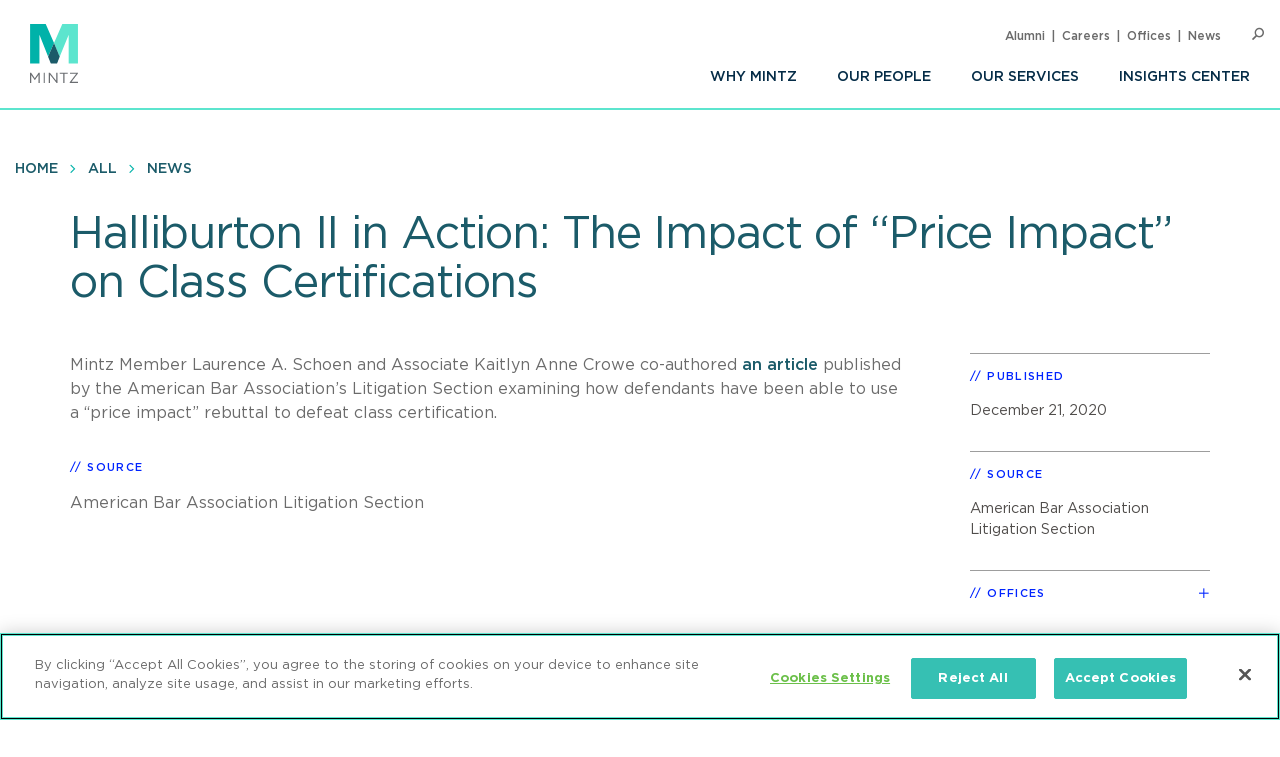

--- FILE ---
content_type: text/javascript
request_url: https://www.mintz.com/themes/custom/mintztheme/gnorm/build/scripts/fontloader.built.js
body_size: 2210
content:
!function(t,e){if("object"==typeof exports&&"object"==typeof module)module.exports=e();else if("function"==typeof define&&define.amd)define([],e);else{var n=e();for(var o in n)("object"==typeof exports?exports:t)[o]=n[o]}}(window,(function(){return function(t){var e={};function n(o){if(e[o])return e[o].exports;var i=e[o]={i:o,l:!1,exports:{}};return t[o].call(i.exports,i,i.exports,n),i.l=!0,i.exports}return n.m=t,n.c=e,n.d=function(t,e,o){n.o(t,e)||Object.defineProperty(t,e,{enumerable:!0,get:o})},n.r=function(t){"undefined"!=typeof Symbol&&Symbol.toStringTag&&Object.defineProperty(t,Symbol.toStringTag,{value:"Module"}),Object.defineProperty(t,"__esModule",{value:!0})},n.t=function(t,e){if(1&e&&(t=n(t)),8&e)return t;if(4&e&&"object"==typeof t&&t&&t.__esModule)return t;var o=Object.create(null);if(n.r(o),Object.defineProperty(o,"default",{enumerable:!0,value:t}),2&e&&"string"!=typeof t)for(var i in t)n.d(o,i,function(e){return t[e]}.bind(null,i));return o},n.n=function(t){var e=t&&t.__esModule?function(){return t.default}:function(){return t};return n.d(e,"a",e),e},n.o=function(t,e){return Object.prototype.hasOwnProperty.call(t,e)},n.p="",n(n.s=437)}({437:function(t,e,n){var o=n(438),i=document.documentElement,r=new o("Gotham"),s=new o("Gotham",{"font-weight":500});i.classList.contains("fonts-loaded")||(i.classList.add("fonts-loading"),Promise.all([r.load(),s.load()]).then((function(){i.classList.remove("fonts-loading"),i.classList.add("fonts-loaded"),sessionStorage.fontsLoaded=!0}),(function(){i.classList.remove("fonts-loading"),i.classList.add("fonts-failed")})))},438:function(t,e,n){!function(){"use strict";var t,e=[];function n(){for(;e.length;)e[0](),e.shift()}function o(t){this.a=i,this.b=void 0,this.f=[];var e=this;try{t((function(t){!function t(e,n){if(e.a==i){if(n==e)throw new TypeError;var o=!1;try{var r=n&&n.then;if(null!=n&&"object"==typeof n&&"function"==typeof r)return void r.call(n,(function(n){o||t(e,n),o=!0}),(function(t){o||s(e,t),o=!0}))}catch(t){return void(o||s(e,t))}e.a=0,e.b=n,a(e)}}(e,t)}),(function(t){s(e,t)}))}catch(t){s(e,t)}}t=function(){setTimeout(n)};var i=2;function r(t){return new o((function(e){e(t)}))}function s(t,e){if(t.a==i){if(e==t)throw new TypeError;t.a=1,t.b=e,a(t)}}function a(n){!function(n){e.push(n),1==e.length&&t()}((function(){if(n.a!=i)for(;n.f.length;){var t=(r=n.f.shift())[0],e=r[1],o=r[2],r=r[3];try{0==n.a?o("function"==typeof t?t.call(void 0,n.b):n.b):1==n.a&&("function"==typeof e?o(e.call(void 0,n.b)):r(n.b))}catch(t){r(t)}}}))}o.prototype.g=function(t){return this.c(void 0,t)},o.prototype.c=function(t,e){var n=this;return new o((function(o,i){n.f.push([t,e,o,i]),a(n)}))},window.Promise||(window.Promise=o,window.Promise.resolve=r,window.Promise.reject=function(t){return new o((function(e,n){n(t)}))},window.Promise.race=function(t){return new o((function(e,n){for(var o=0;o<t.length;o+=1)r(t[o]).c(e,n)}))},window.Promise.all=function(t){return new o((function(e,n){function o(n){return function(o){s[n]=o,(i+=1)==t.length&&e(s)}}var i=0,s=[];0==t.length&&e(s);for(var a=0;a<t.length;a+=1)r(t[a]).c(o(a),n)}))},window.Promise.prototype.then=o.prototype.c,window.Promise.prototype.catch=o.prototype.g)}(),function(){function e(t,e){document.addEventListener?t.addEventListener("scroll",e,!1):t.attachEvent("scroll",e)}function n(t){this.a=document.createElement("div"),this.a.setAttribute("aria-hidden","true"),this.a.appendChild(document.createTextNode(t)),this.b=document.createElement("span"),this.c=document.createElement("span"),this.h=document.createElement("span"),this.f=document.createElement("span"),this.g=-1,this.b.style.cssText="max-width:none;display:inline-block;position:absolute;height:100%;width:100%;overflow:scroll;font-size:16px;",this.c.style.cssText="max-width:none;display:inline-block;position:absolute;height:100%;width:100%;overflow:scroll;font-size:16px;",this.f.style.cssText="max-width:none;display:inline-block;position:absolute;height:100%;width:100%;overflow:scroll;font-size:16px;",this.h.style.cssText="display:inline-block;width:200%;height:200%;font-size:16px;max-width:none;",this.b.appendChild(this.h),this.c.appendChild(this.f),this.a.appendChild(this.b),this.a.appendChild(this.c)}function o(t,e){t.a.style.cssText="max-width:none;min-width:20px;min-height:20px;display:inline-block;overflow:hidden;position:absolute;width:auto;margin:0;padding:0;top:-999px;white-space:nowrap;font-synthesis:none;font:"+e+";"}function i(t){var e=t.a.offsetWidth,n=e+100;return t.f.style.width=n+"px",t.c.scrollLeft=n,t.b.scrollLeft=t.b.scrollWidth+100,t.g!==e&&(t.g=e,!0)}function r(t,n){function o(){var t=r;i(t)&&t.a.parentNode&&n(t.g)}var r=t;e(t.b,o),e(t.c,o),i(t)}function s(t,e){var n=e||{};this.family=t,this.style=n.style||"normal",this.weight=n.weight||"normal",this.stretch=n.stretch||"normal"}var a=null,c=null,f=null,d=null;function u(){return null===d&&(d=!!document.fonts),d}function l(){if(null===f){var t=document.createElement("div");try{t.style.font="condensed 100px sans-serif"}catch(t){}f=""!==t.style.font}return f}function h(t,e){return[t.style,t.weight,l()?t.stretch:"","100px",e].join(" ")}s.prototype.load=function(t,e){var i=this,s=t||"BESbswy",f=0,d=e||3e3,l=(new Date).getTime();return new Promise((function(t,e){if(u()&&!function(){if(null===c)if(u()&&/Apple/.test(window.navigator.vendor)){var t=/AppleWebKit\/([0-9]+)(?:\.([0-9]+))(?:\.([0-9]+))/.exec(window.navigator.userAgent);c=!!t&&603>parseInt(t[1],10)}else c=!1;return c}()){var p=new Promise((function(t,e){!function n(){(new Date).getTime()-l>=d?e(Error(d+"ms timeout exceeded")):document.fonts.load(h(i,'"'+i.family+'"'),s).then((function(e){1<=e.length?t():setTimeout(n,25)}),e)}()})),m=new Promise((function(t,e){f=setTimeout((function(){e(Error(d+"ms timeout exceeded"))}),d)}));Promise.race([m,p]).then((function(){clearTimeout(f),t(i)}),e)}else!function(t){document.body?t():document.addEventListener?document.addEventListener("DOMContentLoaded",(function e(){document.removeEventListener("DOMContentLoaded",e),t()})):document.attachEvent("onreadystatechange",(function e(){"interactive"!=document.readyState&&"complete"!=document.readyState||(document.detachEvent("onreadystatechange",e),t())}))}((function(){function c(){var e;(e=-1!=w&&-1!=v||-1!=w&&-1!=y||-1!=v&&-1!=y)&&((e=w!=v&&w!=y&&v!=y)||(null===a&&(e=/AppleWebKit\/([0-9]+)(?:\.([0-9]+))/.exec(window.navigator.userAgent),a=!!e&&(536>parseInt(e[1],10)||536===parseInt(e[1],10)&&11>=parseInt(e[2],10))),e=a&&(w==b&&v==b&&y==b||w==g&&v==g&&y==g||w==x&&v==x&&y==x)),e=!e),e&&(E.parentNode&&E.parentNode.removeChild(E),clearTimeout(f),t(i))}var u=new n(s),p=new n(s),m=new n(s),w=-1,v=-1,y=-1,b=-1,g=-1,x=-1,E=document.createElement("div");E.dir="ltr",o(u,h(i,"sans-serif")),o(p,h(i,"serif")),o(m,h(i,"monospace")),E.appendChild(u.a),E.appendChild(p.a),E.appendChild(m.a),document.body.appendChild(E),b=u.a.offsetWidth,g=p.a.offsetWidth,x=m.a.offsetWidth,function t(){if((new Date).getTime()-l>=d)E.parentNode&&E.parentNode.removeChild(E),e(Error(d+"ms timeout exceeded"));else{var n=document.hidden;!0!==n&&void 0!==n||(w=u.a.offsetWidth,v=p.a.offsetWidth,y=m.a.offsetWidth,c()),f=setTimeout(t,50)}}(),r(u,(function(t){w=t,c()})),o(u,h(i,'"'+i.family+'",sans-serif')),r(p,(function(t){v=t,c()})),o(p,h(i,'"'+i.family+'",serif')),r(m,(function(t){y=t,c()})),o(m,h(i,'"'+i.family+'",monospace'))}))}))},t.exports=s}()}})}));